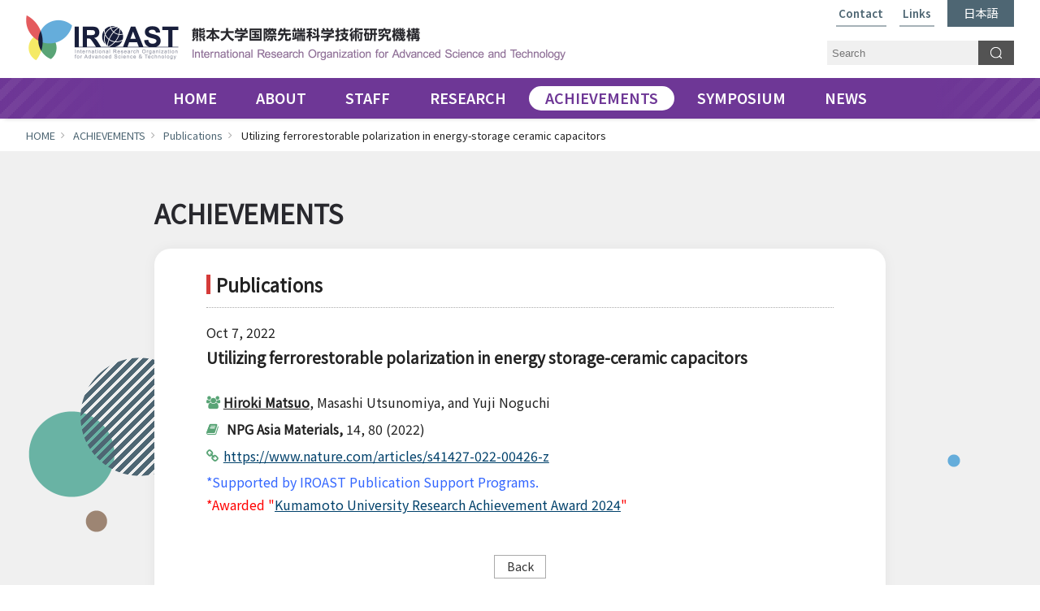

--- FILE ---
content_type: text/html; charset=UTF-8
request_url: https://iroast.kumamoto-u.ac.jp/achievements/publications/utilizing-ferrorestorable-polarization/
body_size: 44304
content:
<!DOCTYPE HTML>
<html>
<head>
<meta charset="utf-8">
<title>
            Utilizing ferrorestorable polarization in energy-storage ceramic capacitors | 
    IROAST International Research Organization for Advanced Science &amp; Technology 熊本大学国際先端科学技術研究機構
</title>
<meta http-equiv="X-UA-Compatible" content="IE=edge">
<meta name="viewport" content="width=device-width">
<meta name="description" content="IROAST International Research Organization for Advanced Science &amp; Technology (熊本大学国際先端科学技術研究機構) Official Website.">
<meta name="keywords" content="IROAST,Kumamoto University,熊本大学国際先端科学技術研究機構,熊本大学">
<!--favicon-->
<link rel="shortcut icon" type="image/x-icon" href="/shared/favicon.ico">
<link rel="stylesheet" href="/apps/font-awesome/css/font-awesome.min.css" type="text/css">
<link href="/css/base.css" rel="stylesheet" type="text/css">
<link href="/css/base_sp.css" rel="stylesheet" type="text/css">
        <link rel="stylesheet" href="https://iroast.kumamoto-u.ac.jp/css/pages.css" type="text/css">
    <link href="/css/publications.css" rel="stylesheet" type="text/css">


<link href="https://fonts.googleapis.com/css?family=Oswald:700" rel="stylesheet">
<link href="https://fonts.googleapis.com/css?family=Domine" rel="stylesheet">
<link href="https://fonts.googleapis.com/css?family=Headland+One" rel="stylesheet">
<link href="https://fonts.googleapis.com/css2?family=Merriweather:wght@400;700&display=swap" rel="stylesheet">
<script src="/apps/jquery.min.js"></script>
<script type="text/javascript" src="/apps/jquery.pageTop.js"></script>
<script type="text/javascript" src="/apps/jquery.inview.min.js"></script>
<script src="https://iroast.kumamoto-u.ac.jp/apps/smooth-scroll.polyfills.min.js"></script>
<!--jquery.tile-->
<script type="text/javascript" src="/apps/common.js"></script>
<script>
    $(function() {
        $('.content_nav li.page-item-29 a').attr('target', '_blank');
    });
</script>
<!-- Light Box -->
<link rel="stylesheet" href="/apps/lightbox2/css/lightbox.css">
<script src="/apps/lightbox2/js/lightbox.min.js"></script>
<!-- // Light Box -->

<meta name='robots' content='max-image-preview:large' />
<link rel='dns-prefetch' href='//maxcdn.bootstrapcdn.com' />
<script type="text/javascript">
window._wpemojiSettings = {"baseUrl":"https:\/\/s.w.org\/images\/core\/emoji\/14.0.0\/72x72\/","ext":".png","svgUrl":"https:\/\/s.w.org\/images\/core\/emoji\/14.0.0\/svg\/","svgExt":".svg","source":{"concatemoji":"https:\/\/iroast.kumamoto-u.ac.jp\/wp\/wp-includes\/js\/wp-emoji-release.min.js"}};
/*! This file is auto-generated */
!function(e,a,t){var n,r,o,i=a.createElement("canvas"),p=i.getContext&&i.getContext("2d");function s(e,t){p.clearRect(0,0,i.width,i.height),p.fillText(e,0,0);e=i.toDataURL();return p.clearRect(0,0,i.width,i.height),p.fillText(t,0,0),e===i.toDataURL()}function c(e){var t=a.createElement("script");t.src=e,t.defer=t.type="text/javascript",a.getElementsByTagName("head")[0].appendChild(t)}for(o=Array("flag","emoji"),t.supports={everything:!0,everythingExceptFlag:!0},r=0;r<o.length;r++)t.supports[o[r]]=function(e){if(p&&p.fillText)switch(p.textBaseline="top",p.font="600 32px Arial",e){case"flag":return s("\ud83c\udff3\ufe0f\u200d\u26a7\ufe0f","\ud83c\udff3\ufe0f\u200b\u26a7\ufe0f")?!1:!s("\ud83c\uddfa\ud83c\uddf3","\ud83c\uddfa\u200b\ud83c\uddf3")&&!s("\ud83c\udff4\udb40\udc67\udb40\udc62\udb40\udc65\udb40\udc6e\udb40\udc67\udb40\udc7f","\ud83c\udff4\u200b\udb40\udc67\u200b\udb40\udc62\u200b\udb40\udc65\u200b\udb40\udc6e\u200b\udb40\udc67\u200b\udb40\udc7f");case"emoji":return!s("\ud83e\udef1\ud83c\udffb\u200d\ud83e\udef2\ud83c\udfff","\ud83e\udef1\ud83c\udffb\u200b\ud83e\udef2\ud83c\udfff")}return!1}(o[r]),t.supports.everything=t.supports.everything&&t.supports[o[r]],"flag"!==o[r]&&(t.supports.everythingExceptFlag=t.supports.everythingExceptFlag&&t.supports[o[r]]);t.supports.everythingExceptFlag=t.supports.everythingExceptFlag&&!t.supports.flag,t.DOMReady=!1,t.readyCallback=function(){t.DOMReady=!0},t.supports.everything||(n=function(){t.readyCallback()},a.addEventListener?(a.addEventListener("DOMContentLoaded",n,!1),e.addEventListener("load",n,!1)):(e.attachEvent("onload",n),a.attachEvent("onreadystatechange",function(){"complete"===a.readyState&&t.readyCallback()})),(e=t.source||{}).concatemoji?c(e.concatemoji):e.wpemoji&&e.twemoji&&(c(e.twemoji),c(e.wpemoji)))}(window,document,window._wpemojiSettings);
</script>
<style type="text/css">
img.wp-smiley,
img.emoji {
	display: inline !important;
	border: none !important;
	box-shadow: none !important;
	height: 1em !important;
	width: 1em !important;
	margin: 0 0.07em !important;
	vertical-align: -0.1em !important;
	background: none !important;
	padding: 0 !important;
}
</style>
	<link rel='stylesheet' id='sbr_styles-css' href='https://iroast.kumamoto-u.ac.jp/wp/wp-content/plugins/reviews-feed/assets/css/sbr-styles.css' media='all' />
<link rel='stylesheet' id='sbi_styles-css' href='https://iroast.kumamoto-u.ac.jp/wp/wp-content/plugins/instagram-feed/css/sbi-styles.min.css' media='all' />
<link rel='stylesheet' id='wp-block-library-css' href='https://iroast.kumamoto-u.ac.jp/wp/wp-includes/css/dist/block-library/style.min.css' media='all' />
<link rel='stylesheet' id='classic-theme-styles-css' href='https://iroast.kumamoto-u.ac.jp/wp/wp-includes/css/classic-themes.min.css' media='all' />
<style id='global-styles-inline-css' type='text/css'>
body{--wp--preset--color--black: #000000;--wp--preset--color--cyan-bluish-gray: #abb8c3;--wp--preset--color--white: #ffffff;--wp--preset--color--pale-pink: #f78da7;--wp--preset--color--vivid-red: #cf2e2e;--wp--preset--color--luminous-vivid-orange: #ff6900;--wp--preset--color--luminous-vivid-amber: #fcb900;--wp--preset--color--light-green-cyan: #7bdcb5;--wp--preset--color--vivid-green-cyan: #00d084;--wp--preset--color--pale-cyan-blue: #8ed1fc;--wp--preset--color--vivid-cyan-blue: #0693e3;--wp--preset--color--vivid-purple: #9b51e0;--wp--preset--gradient--vivid-cyan-blue-to-vivid-purple: linear-gradient(135deg,rgba(6,147,227,1) 0%,rgb(155,81,224) 100%);--wp--preset--gradient--light-green-cyan-to-vivid-green-cyan: linear-gradient(135deg,rgb(122,220,180) 0%,rgb(0,208,130) 100%);--wp--preset--gradient--luminous-vivid-amber-to-luminous-vivid-orange: linear-gradient(135deg,rgba(252,185,0,1) 0%,rgba(255,105,0,1) 100%);--wp--preset--gradient--luminous-vivid-orange-to-vivid-red: linear-gradient(135deg,rgba(255,105,0,1) 0%,rgb(207,46,46) 100%);--wp--preset--gradient--very-light-gray-to-cyan-bluish-gray: linear-gradient(135deg,rgb(238,238,238) 0%,rgb(169,184,195) 100%);--wp--preset--gradient--cool-to-warm-spectrum: linear-gradient(135deg,rgb(74,234,220) 0%,rgb(151,120,209) 20%,rgb(207,42,186) 40%,rgb(238,44,130) 60%,rgb(251,105,98) 80%,rgb(254,248,76) 100%);--wp--preset--gradient--blush-light-purple: linear-gradient(135deg,rgb(255,206,236) 0%,rgb(152,150,240) 100%);--wp--preset--gradient--blush-bordeaux: linear-gradient(135deg,rgb(254,205,165) 0%,rgb(254,45,45) 50%,rgb(107,0,62) 100%);--wp--preset--gradient--luminous-dusk: linear-gradient(135deg,rgb(255,203,112) 0%,rgb(199,81,192) 50%,rgb(65,88,208) 100%);--wp--preset--gradient--pale-ocean: linear-gradient(135deg,rgb(255,245,203) 0%,rgb(182,227,212) 50%,rgb(51,167,181) 100%);--wp--preset--gradient--electric-grass: linear-gradient(135deg,rgb(202,248,128) 0%,rgb(113,206,126) 100%);--wp--preset--gradient--midnight: linear-gradient(135deg,rgb(2,3,129) 0%,rgb(40,116,252) 100%);--wp--preset--duotone--dark-grayscale: url('#wp-duotone-dark-grayscale');--wp--preset--duotone--grayscale: url('#wp-duotone-grayscale');--wp--preset--duotone--purple-yellow: url('#wp-duotone-purple-yellow');--wp--preset--duotone--blue-red: url('#wp-duotone-blue-red');--wp--preset--duotone--midnight: url('#wp-duotone-midnight');--wp--preset--duotone--magenta-yellow: url('#wp-duotone-magenta-yellow');--wp--preset--duotone--purple-green: url('#wp-duotone-purple-green');--wp--preset--duotone--blue-orange: url('#wp-duotone-blue-orange');--wp--preset--font-size--small: 13px;--wp--preset--font-size--medium: 20px;--wp--preset--font-size--large: 36px;--wp--preset--font-size--x-large: 42px;--wp--preset--spacing--20: 0.44rem;--wp--preset--spacing--30: 0.67rem;--wp--preset--spacing--40: 1rem;--wp--preset--spacing--50: 1.5rem;--wp--preset--spacing--60: 2.25rem;--wp--preset--spacing--70: 3.38rem;--wp--preset--spacing--80: 5.06rem;--wp--preset--shadow--natural: 6px 6px 9px rgba(0, 0, 0, 0.2);--wp--preset--shadow--deep: 12px 12px 50px rgba(0, 0, 0, 0.4);--wp--preset--shadow--sharp: 6px 6px 0px rgba(0, 0, 0, 0.2);--wp--preset--shadow--outlined: 6px 6px 0px -3px rgba(255, 255, 255, 1), 6px 6px rgba(0, 0, 0, 1);--wp--preset--shadow--crisp: 6px 6px 0px rgba(0, 0, 0, 1);}:where(.is-layout-flex){gap: 0.5em;}body .is-layout-flow > .alignleft{float: left;margin-inline-start: 0;margin-inline-end: 2em;}body .is-layout-flow > .alignright{float: right;margin-inline-start: 2em;margin-inline-end: 0;}body .is-layout-flow > .aligncenter{margin-left: auto !important;margin-right: auto !important;}body .is-layout-constrained > .alignleft{float: left;margin-inline-start: 0;margin-inline-end: 2em;}body .is-layout-constrained > .alignright{float: right;margin-inline-start: 2em;margin-inline-end: 0;}body .is-layout-constrained > .aligncenter{margin-left: auto !important;margin-right: auto !important;}body .is-layout-constrained > :where(:not(.alignleft):not(.alignright):not(.alignfull)){max-width: var(--wp--style--global--content-size);margin-left: auto !important;margin-right: auto !important;}body .is-layout-constrained > .alignwide{max-width: var(--wp--style--global--wide-size);}body .is-layout-flex{display: flex;}body .is-layout-flex{flex-wrap: wrap;align-items: center;}body .is-layout-flex > *{margin: 0;}:where(.wp-block-columns.is-layout-flex){gap: 2em;}.has-black-color{color: var(--wp--preset--color--black) !important;}.has-cyan-bluish-gray-color{color: var(--wp--preset--color--cyan-bluish-gray) !important;}.has-white-color{color: var(--wp--preset--color--white) !important;}.has-pale-pink-color{color: var(--wp--preset--color--pale-pink) !important;}.has-vivid-red-color{color: var(--wp--preset--color--vivid-red) !important;}.has-luminous-vivid-orange-color{color: var(--wp--preset--color--luminous-vivid-orange) !important;}.has-luminous-vivid-amber-color{color: var(--wp--preset--color--luminous-vivid-amber) !important;}.has-light-green-cyan-color{color: var(--wp--preset--color--light-green-cyan) !important;}.has-vivid-green-cyan-color{color: var(--wp--preset--color--vivid-green-cyan) !important;}.has-pale-cyan-blue-color{color: var(--wp--preset--color--pale-cyan-blue) !important;}.has-vivid-cyan-blue-color{color: var(--wp--preset--color--vivid-cyan-blue) !important;}.has-vivid-purple-color{color: var(--wp--preset--color--vivid-purple) !important;}.has-black-background-color{background-color: var(--wp--preset--color--black) !important;}.has-cyan-bluish-gray-background-color{background-color: var(--wp--preset--color--cyan-bluish-gray) !important;}.has-white-background-color{background-color: var(--wp--preset--color--white) !important;}.has-pale-pink-background-color{background-color: var(--wp--preset--color--pale-pink) !important;}.has-vivid-red-background-color{background-color: var(--wp--preset--color--vivid-red) !important;}.has-luminous-vivid-orange-background-color{background-color: var(--wp--preset--color--luminous-vivid-orange) !important;}.has-luminous-vivid-amber-background-color{background-color: var(--wp--preset--color--luminous-vivid-amber) !important;}.has-light-green-cyan-background-color{background-color: var(--wp--preset--color--light-green-cyan) !important;}.has-vivid-green-cyan-background-color{background-color: var(--wp--preset--color--vivid-green-cyan) !important;}.has-pale-cyan-blue-background-color{background-color: var(--wp--preset--color--pale-cyan-blue) !important;}.has-vivid-cyan-blue-background-color{background-color: var(--wp--preset--color--vivid-cyan-blue) !important;}.has-vivid-purple-background-color{background-color: var(--wp--preset--color--vivid-purple) !important;}.has-black-border-color{border-color: var(--wp--preset--color--black) !important;}.has-cyan-bluish-gray-border-color{border-color: var(--wp--preset--color--cyan-bluish-gray) !important;}.has-white-border-color{border-color: var(--wp--preset--color--white) !important;}.has-pale-pink-border-color{border-color: var(--wp--preset--color--pale-pink) !important;}.has-vivid-red-border-color{border-color: var(--wp--preset--color--vivid-red) !important;}.has-luminous-vivid-orange-border-color{border-color: var(--wp--preset--color--luminous-vivid-orange) !important;}.has-luminous-vivid-amber-border-color{border-color: var(--wp--preset--color--luminous-vivid-amber) !important;}.has-light-green-cyan-border-color{border-color: var(--wp--preset--color--light-green-cyan) !important;}.has-vivid-green-cyan-border-color{border-color: var(--wp--preset--color--vivid-green-cyan) !important;}.has-pale-cyan-blue-border-color{border-color: var(--wp--preset--color--pale-cyan-blue) !important;}.has-vivid-cyan-blue-border-color{border-color: var(--wp--preset--color--vivid-cyan-blue) !important;}.has-vivid-purple-border-color{border-color: var(--wp--preset--color--vivid-purple) !important;}.has-vivid-cyan-blue-to-vivid-purple-gradient-background{background: var(--wp--preset--gradient--vivid-cyan-blue-to-vivid-purple) !important;}.has-light-green-cyan-to-vivid-green-cyan-gradient-background{background: var(--wp--preset--gradient--light-green-cyan-to-vivid-green-cyan) !important;}.has-luminous-vivid-amber-to-luminous-vivid-orange-gradient-background{background: var(--wp--preset--gradient--luminous-vivid-amber-to-luminous-vivid-orange) !important;}.has-luminous-vivid-orange-to-vivid-red-gradient-background{background: var(--wp--preset--gradient--luminous-vivid-orange-to-vivid-red) !important;}.has-very-light-gray-to-cyan-bluish-gray-gradient-background{background: var(--wp--preset--gradient--very-light-gray-to-cyan-bluish-gray) !important;}.has-cool-to-warm-spectrum-gradient-background{background: var(--wp--preset--gradient--cool-to-warm-spectrum) !important;}.has-blush-light-purple-gradient-background{background: var(--wp--preset--gradient--blush-light-purple) !important;}.has-blush-bordeaux-gradient-background{background: var(--wp--preset--gradient--blush-bordeaux) !important;}.has-luminous-dusk-gradient-background{background: var(--wp--preset--gradient--luminous-dusk) !important;}.has-pale-ocean-gradient-background{background: var(--wp--preset--gradient--pale-ocean) !important;}.has-electric-grass-gradient-background{background: var(--wp--preset--gradient--electric-grass) !important;}.has-midnight-gradient-background{background: var(--wp--preset--gradient--midnight) !important;}.has-small-font-size{font-size: var(--wp--preset--font-size--small) !important;}.has-medium-font-size{font-size: var(--wp--preset--font-size--medium) !important;}.has-large-font-size{font-size: var(--wp--preset--font-size--large) !important;}.has-x-large-font-size{font-size: var(--wp--preset--font-size--x-large) !important;}
.wp-block-navigation a:where(:not(.wp-element-button)){color: inherit;}
:where(.wp-block-columns.is-layout-flex){gap: 2em;}
.wp-block-pullquote{font-size: 1.5em;line-height: 1.6;}
</style>
<link rel='stylesheet' id='ctf_styles-css' href='https://iroast.kumamoto-u.ac.jp/wp/wp-content/plugins/custom-twitter-feeds/css/ctf-styles.min.css' media='all' />
<link rel='stylesheet' id='html5blank-css' href='https://iroast.kumamoto-u.ac.jp/wp/wp-content/themes/iroast/style.css' media='all' />
<link rel='stylesheet' id='cff-css' href='https://iroast.kumamoto-u.ac.jp/wp/wp-content/plugins/custom-facebook-feed/assets/css/cff-style.min.css' media='all' />
<link rel='stylesheet' id='sb-font-awesome-css' href='https://maxcdn.bootstrapcdn.com/font-awesome/4.7.0/css/font-awesome.min.css' media='all' />
<script type='text/javascript' src='https://iroast.kumamoto-u.ac.jp/wp/wp-content/themes/iroast/js/lib/conditionizr-4.3.0.min.js' id='conditionizr-js'></script>
<script type='text/javascript' src='https://iroast.kumamoto-u.ac.jp/wp/wp-content/themes/iroast/js/lib/modernizr-2.7.1.min.js' id='modernizr-js'></script>
<link rel="https://api.w.org/" href="https://iroast.kumamoto-u.ac.jp/wp-json/" /><link rel="alternate" type="application/json+oembed" href="https://iroast.kumamoto-u.ac.jp/wp-json/oembed/1.0/embed?url=https%3A%2F%2Firoast.kumamoto-u.ac.jp%2Fachievements%2Fpublications%2Futilizing-ferrorestorable-polarization%2F" />
<link rel="alternate" type="text/xml+oembed" href="https://iroast.kumamoto-u.ac.jp/wp-json/oembed/1.0/embed?url=https%3A%2F%2Firoast.kumamoto-u.ac.jp%2Fachievements%2Fpublications%2Futilizing-ferrorestorable-polarization%2F&#038;format=xml" />
<style>
.qtranxs_flag_ja {background-image: url(https://iroast.kumamoto-u.ac.jp/wp/wp-content/plugins/qtranslate-xt/flags/jp.png); background-repeat: no-repeat;}
</style>
<link hreflang="ja" href="https://iroast.kumamoto-u.ac.jp/ja/achievements/publications/utilizing-ferrorestorable-polarization/" rel="alternate" />
<link hreflang="x-default" href="https://iroast.kumamoto-u.ac.jp/achievements/publications/utilizing-ferrorestorable-polarization/" rel="alternate" />
<meta name="generator" content="qTranslate-XT 3.15.0.dev.0" />
<script>
  (function(i,s,o,g,r,a,m){i['GoogleAnalyticsObject']=r;i[r]=i[r]||function(){
  (i[r].q=i[r].q||[]).push(arguments)},i[r].l=1*new Date();a=s.createElement(o),
  m=s.getElementsByTagName(o)[0];a.async=1;a.src=g;m.parentNode.insertBefore(a,m)
  })(window,document,'script','https://www.google-analytics.com/analytics.js','ga');

  ga('create', 'UA-86422971-1', 'auto');
  ga('send', 'pageview');

</script>

<!-- Google tag (gtag.js) -->
<script async src="https://www.googletagmanager.com/gtag/js?id=G-G6X7Q8F6S6"></script>
<script>
  window.dataLayer = window.dataLayer || [];
  function gtag(){dataLayer.push(arguments);}
  gtag('js', new Date());

  gtag('config', 'G-G6X7Q8F6S6');
</script>
</head>
<body class="single-publications">
    <div id="container">
        <!-- header -->
        <header id="header">
            <div class="box_header">
                <!--site_title-->
                <div class="site_title">
                    <h1>
                        <a href="https://iroast.kumamoto-u.ac.jp">
                            <span class="site_title_en"><img src="https://iroast.kumamoto-u.ac.jp/shared2022/site_title_en.png" alt="IROAST International Research Organization for Advanced Science &amp; Technology"></span>
                            <span class="site_title_ja"><img src="https://iroast.kumamoto-u.ac.jp/shared2022/site_title_ja.png" alt="熊本大学国際先端科学技術研究機構"></span>
                        </a>
                    </h1>
                </div>
                <!--//site_title-->
                <!--search_box-->
                <div class="search_box">
                    <form action="https://iroast.kumamoto-u.ac.jp/search/" method="get">
                        <div class="search_input"><input type="text" name="q" placeholder="Search"></div>
                        <div class="search_submit"><input type="submit" name="search" value="Search"></div>
                    </form>
                </div>
                <!--//search_box-->
                <!--sns_btns_h_nav-->
                <div class="sns_btns_h_nav">
                    <!--
                    <div class="sns_btns">
                        <ul>
                            <li><a href="https://twitter.com/IROAST_KU" target="_blank"><img src="https://iroast.kumamoto-u.ac.jp/shared2022/icon_x1.png" alt="X"></a></li>
                            <li><a href="https://www.facebook.com/IROAST.KumamotoUniversity" target="_blank"><img src="https://iroast.kumamoto-u.ac.jp/shared2022/icon_fb1.png" alt="facebook"></a></li>
                            <li><a href="https://www.instagram.com/iroast_kumamotouniversity/" target="_blank"><img src="https://iroast.kumamoto-u.ac.jp/shared2022/icon_ig1.png" alt="Instagram"></a></li>
                            <li><a href="https://www.youtube.com/channel/UCnvaMHoYv4zK0mvpb5RcfZA" target="_blank"><img src="https://iroast.kumamoto-u.ac.jp/shared2022/icon_yt1.png" alt="Youtube"></a></li>
                        </ul>
                    </div>
                    -->
                    <div class="h_nav">
                        <ul>
                            <li><a href="https://iroast.kumamoto-u.ac.jp/contact/">Contact</a></li>
                            <li><a href="https://iroast.kumamoto-u.ac.jp/links/">Links</a></li>
                            <li class="hn_lang">
                                                                <!--utilizing-ferrorestorable-polarization-->
                                                                    <a href="https://iroast.kumamoto-u.ac.jp/ja_index/">日本語</a>
                                                            </li>
                        </ul>
                    </div>
                </div>
                <!--//sns_btns_h_nav-->
            </div>
            <div class="box_inner">
                <!--global_nav-->
                <div class="global_nav">
                    <!--<div><img src="/shared2022/i1.png"><img src="/shared2022/i2.png"><img src="/shared2022/i3.png"><img src="/shared2022/i4.png"></div>-->
                    <ul>
                        <li class="gn_home"><a href="https://iroast.kumamoto-u.ac.jp/">HOME</a></li>
                        <li class="gn_about"><a href="https://iroast.kumamoto-u.ac.jp/about/">ABOUT</a>
                            <div class="sub_nav">
                                <ul>
                                    <li><a href="https://iroast.kumamoto-u.ac.jp/about/overview/">Overview</a></li>
                                    <li><a href="https://iroast.kumamoto-u.ac.jp/about/message/">Message from Director</a></li>
                                    <li><a href="https://iroast.kumamoto-u.ac.jp/about/organization/">Organization</a></li>
                                    <li><a href="https://iroast.kumamoto-u.ac.jp/about/facility/">Facility</a></li>
                                    <li><a href="https://iroast.kumamoto-u.ac.jp/about/movie/">Movie</a></li>
                                    <li><a href="https://iroast.kumamoto-u.ac.jp/about/lifeinkumamoto/">Life in Kumamoto</a></li>
                                </ul>
                            </div>
                        </li>
                        <li class="gn_staff"><a href="https://iroast.kumamoto-u.ac.jp/staff/">STAFF</a>
                            <div class="sub_nav">
                                <ul>
                                    <li><a href="https://iroast.kumamoto-u.ac.jp/staff/#director">Director</a></li>
                                    <li><a href="https://iroast.kumamoto-u.ac.jp/staff/#vice_director">Vice Director</a></li>
                                    <li><a href="https://iroast.kumamoto-u.ac.jp/staff/#distinguished_professors">Distinguished Professors</a></li>
                                    <!--<li><a href="https://iroast.kumamoto-u.ac.jp/staff/#tenure-track_professor">Tenure-track Professor</a></li>-->
                                    <li><a href="https://iroast.kumamoto-u.ac.jp/staff/#tenure-track_associate_professors">Tenure-track Associate Professors</a></li>
                                    <!--<li><a href="https://iroast.kumamoto-u.ac.jp/staff/#tenure-track_assistant_professor">Tenure-track Assistant Professor</a></li>-->
                                    <!--<li><a href="https://iroast.kumamoto-u.ac.jp/staff/#project_assistant_professor">Project Assistant Professor</a></li>-->
                                    <li><a href="https://iroast.kumamoto-u.ac.jp/staff/#postdoctoral_researchers">Postdoctoral Researchers</a></li>
                                    <li><a href="https://iroast.kumamoto-u.ac.jp/staff/#intl_jrfm">International Joint Research Faculty Members</a></li>
                                    <li><a href="https://iroast.kumamoto-u.ac.jp/staff/#visiting_professors">Visiting Professors</a></li>
                                    <li><a href="https://iroast.kumamoto-u.ac.jp/staff/#visiting_associate_professor">Visiting Associate Professors</a></li>
                                    <li><a href="https://iroast.kumamoto-u.ac.jp/staff/#adjunct_professors">Host Professors of Visiting Professors</a></li>
                                    <li><a href="https://iroast.kumamoto-u.ac.jp/staff/#alumni">Alumni</a></li>
                                    <li><a href="https://iroast.kumamoto-u.ac.jp/staff/#administrative_staff">Administrative Staff</a></li>
                                </ul>
                            </div>
                        </li>
                        <li class="gn_research"><a href="https://iroast.kumamoto-u.ac.jp/research/research_clusters/">RESEARCH</a>
                            <div class="sub_nav">
                                <ul>
                                    <li><a href="https://iroast.kumamoto-u.ac.jp/research/research_clusters/">Research Clusters</a></li>
                                    <li><a href="https://iroast.kumamoto-u.ac.jp/research/agreements-mou/">Agreements &amp; MOU</a></li>
                                    <li><a href="https://iroast.kumamoto-u.ac.jp/research/iroast-research-award/">IROAST Research Awards</a></li>
                                    <li><a href="https://iroast.kumamoto-u.ac.jp/research/research_support_programs/">Research Support Programs</a></li>
                                    <li><a href="https://iroast.kumamoto-u.ac.jp/research/iroast-researchers/">IROAST Researchers</a></li>
                                </ul>
                            </div>
                        </li>
                        <li class="gn_achievements"><a href="https://iroast.kumamoto-u.ac.jp/achievements/">ACHIEVEMENTS</a>
                            <div class="sub_nav">
                                <ul>
                                    <li><a href="https://iroast.kumamoto-u.ac.jp/achievements/publications/">Publications</a></li>
                                    <li><a href="https://iroast.kumamoto-u.ac.jp/achievements/patents/">Patents</a></li>
                                    <li><a href="https://iroast.kumamoto-u.ac.jp/achievements/grants/">Grants</a></li>
                                    <li><a href="https://iroast.kumamoto-u.ac.jp/achievements/awards/">Awards</a></li>
                                    <li><a href="https://iroast.kumamoto-u.ac.jp/achievements/self-evaluation-indices/">Achievement Data and Self-evaluation Indices</a></li>
                                    <li><a href="https://iroast.kumamoto-u.ac.jp/achievements/brochure/">Brochure &amp; Annual Report</a></li>
                                </ul>
                            </div>
                        </li>
                        <li class="gn_symposium"><a href="https://iroast.kumamoto-u.ac.jp/symposiumsseminars/">SYMPOSIUM</a>
                            <div class="sub_nav">
                                <ul>
                                    <li><a href="https://iroast.kumamoto-u.ac.jp/sscategory/symposium/">SYMPOSIUM</a></li>
                                    <li><a href="https://iroast.kumamoto-u.ac.jp/sscategory/seminar/">SEMINAR</a></li>
                                </ul>
                            </div>
                        </li>
                        <li class="gn_news"><a href="https://iroast.kumamoto-u.ac.jp/news/">NEWS</a></li>
                    </ul>
                </div>
                <!--//global_nav-->
            </div>
        </header>
        <!-- //header -->

    <!-- contents -->
    <div class="contents">
        
        <!--topicpath-->
        <div class="topicpath">
            <ul>
                <li><a href="/">HOME</a></li>
                <li><a href="/achievements/">ACHIEVEMENTS</a></li>
                <li><a href="/achievements/publications/">Publications</a></li>
                <li>
                    Utilizing ferrorestorable polarization in energy-storage ceramic capacitors                </li>
            </ul>
        </div>

        <!--//topicpath-->

        <!--content_title-->
        <div class="content_title">
            <h2>ACHIEVEMENTS</h2>
        </div>
        <!--//content_title-->
    
        <!--content_body-->
        <div class="content_body">
            
            <!--page_body-->
            <div class="page_body">
                <div class="publications_detail_box">
                    <div class="box_header">
                        <div class="pub_content_title">Publications</div>
                    </div>
                    <div class="box_inner">
                                                        <!--
    Utilizing ferrorestorable polarization in energy-storage ceramic capacitors    -->
                                                        <div class="pub_date">Oct 7, 2022</div>
                                                        <div class="pub_title">
                                <h3>Utilizing ferrorestorable polarization in energy storage-ceramic capacitors
</h3>
                            </div>
                            <div class="pub_fig_text no_fig">
                                <div class="pub_desc">
                                    <div class="pub_authors"><span style="text-decoration: underline"><strong><span class="nowrap">Hiroki Matsuo</span></strong></span>, Masashi Utsunomiya, and <span class="nowrap">Yuji Noguchi<br />
</span>
</div>
                                    <div class="pub_journal"><strong> NPG Asia Materials,</strong> 14, 80 (2022)
</div>
                                                                            <div class="pub_url"><a href="https://www.nature.com/articles/s41427-022-00426-z" target="_blank">https://www.nature.com/articles/s41427-022-00426-z</a></div>
                                                                                                                <div class="pub_notes"><span style="font-size: 12pt;color: #3366ff">*Supported by IROAST Publication Support Programs.<br />
<span style="color: #ff0000">*Awarded "</span></span><span style="color: #ff0000"><a href="https://iroast.kumamoto-u.ac.jp/news/dr-matsuo-of-iroast-received-the-2024-kumamoto-university-research-achievement-award-2024/">Kumamoto University Research Achievement Award 2024</a>"</span>
<span style="font-size: 12pt;color: #3366ff"> </span>
</div>
                                                                    </div>
                                                            </div>
                                                                        </div>
                </div>

                <div class="back_page"><a href="javascript:history.back();">Back</a></div>
                
                <div class="side_archive_box">
                    <div class="box_header">Archives</div>
                    <div class="box_inner">
                        <ul class="monthly_archive_list">
                        <li><a href="https://iroast.kumamoto-u.ac.jp/achievements/publications/year/in-press/">in press</a></li><li><a href="https://iroast.kumamoto-u.ac.jp/achievements/publications/year/2025/">2025</a></li><li><a href="https://iroast.kumamoto-u.ac.jp/achievements/publications/year/2024/">2024</a></li><li><a href="https://iroast.kumamoto-u.ac.jp/achievements/publications/year/2023/">2023</a></li><li><a href="https://iroast.kumamoto-u.ac.jp/achievements/publications/year/2022/">2022</a></li><li><a href="https://iroast.kumamoto-u.ac.jp/achievements/publications/year/2021/">2021</a></li><li><a href="https://iroast.kumamoto-u.ac.jp/achievements/publications/year/2020/">2020</a></li><li><a href="https://iroast.kumamoto-u.ac.jp/achievements/publications/year/2019/">2019</a></li><li><a href="https://iroast.kumamoto-u.ac.jp/achievements/publications/year/2018/">2018</a></li><li><a href="https://iroast.kumamoto-u.ac.jp/achievements/publications/year/2017/">2017</a></li><li><a href="https://iroast.kumamoto-u.ac.jp/achievements/publications/year/2016/">2016</a></li>                        </ul>
                    </div>
                </div>
                
            </div>
            <!--//page_body-->
        </div>
        <!--//content_body-->
        
    </div>
    <!-- //contents -->

        <!-- footer -->
        <footer>
            <div class="box_header">
                <!--f_contents_bns-->
                <div class="f_contents_bns">
                    <ul>
                        <li>
                            <a href="https://iroast.kumamoto-u.ac.jp/research/research_support_programs/">
                                <span class="fig"><img src="https://iroast.kumamoto-u.ac.jp/shared2022/fig_bn_rsp.png" alt="Research Support Programs"></span>
                                <span class="lbl">Research Support Programs</span>
                            </a>
                        </li>
                        <li>
                            <a href="https://iroast.kumamoto-u.ac.jp/recruitment/">
                                <span class="fig"><img src="https://iroast.kumamoto-u.ac.jp/shared2022/fig_bn_recruitment.png" alt="Recruitment"></span>
                                <span class="lbl">Recruitment</span>
                            </a>
                        </li>
                        <li>
                            <a href="https://iroast.kumamoto-u.ac.jp/chievements/brochure/">
                                <span class="fig"><img src="https://iroast.kumamoto-u.ac.jp/shared2022/fig_bn_srf.png" alt="Brochure &amp; Annual Report"></span>
                                <span class="lbl">Brochure &amp; <br class="pc">Annual Report</span>
                            </a>
                        </li>
                    </ul>
                </div>
                <!--//f_contents_bns-->
            </div>
            <div class="box_inner">
                <!--ku_related_bns-->
                <div class="ku_related_bns">
                    <ul>
                        <li><a href="http://ewww.kumamoto-u.ac.jp/en/" target="_blank"><img src="https://iroast.kumamoto-u.ac.jp/shared2022/bn_kumamoto-u.png" alt="Kumamoto University"></a></li>
                        <li><a href="https://www.fast.kumamoto-u.ac.jp/en/home/" target="_blank"><img src="https://iroast.kumamoto-u.ac.jp/shared2022/bn_fast.png" alt="Faculty of Advanced Science and Technology"></a></li>
                        <li><a href="https://www.fast.kumamoto-u.ac.jp/gsst-en/" target="_blank"><img src="https://iroast.kumamoto-u.ac.jp/shared2022/bn_gsst.png" alt="Graduate School of Science and Technology"></a></li>
                        <li><a href="http://www.iina.kumamoto-u.ac.jp/" target="_blank"><img src="https://iroast.kumamoto-u.ac.jp/shared2022/bn_iina.png" alt="Institute of Industrial Nanomaterials"></a></li>
                        <li><a href="http://www.mrc.kumamoto-u.ac.jp/en/" target="_blank"><img src="https://iroast.kumamoto-u.ac.jp/shared2022/bn_mrc.png" alt="Magnesium Research Center"></a></li>
                        <li><a href="https://cwmd.kumamoto-u.ac.jp/en/" target="_blank"><img src="https://iroast.kumamoto-u.ac.jp/shared2022/bn_cwmd.png" alt="Center for Water Cycle, Marine Environment and Disaster Management "></a></li>
                        <li><a href="https://www.fast.kumamoto-u.ac.jp/IRCAEB/EN/" target="_blank"><img src="https://iroast.kumamoto-u.ac.jp/shared2022/bn_ircaeb.png" alt="The International Research Center for Agricultural & Environmental Biology (IRCAEB)"></a></li>
                        <li><a href="https://ircms.kumamoto-u.ac.jp/" target="_blank"><img src="https://iroast.kumamoto-u.ac.jp/shared2022/bn_ircms.png" alt="The International Research Center for Medical Sciences (IRCMS)"></a></li>
                    </ul>
                </div>
                <!--//ku_related_bns-->
                
                <!--f_site_title_f_nav-->
                <div class="f_site_title_f_nav">
                    <!--f_site_title-->
                    <div class="f_site_title">
                        <a href="https://iroast.kumamoto-u.ac.jp">
                            <span class="fig"><img src="https://iroast.kumamoto-u.ac.jp/shared2022/fig_iroast_logo.png" alt="IROAST"></span>
                            <span class="lbl">International Research Organization for <br>Advanced Science and Technology (IROAST), <br>Kumamoto University</span>
                        </a>
                    </div>
                    <!--//f_site_title-->
                    <!--f_nav-->
                    <div class="f_nav">
                        <ul>
                            <li><a href="https://iroast.kumamoto-u.ac.jp/about/">About</a>
                                <ul>
                                    <li><a href="https://iroast.kumamoto-u.ac.jp/about/overview/">Overview</a></li>
                                    <li><a href="https://iroast.kumamoto-u.ac.jp/about/message/">Message from Director</a></li>
                                    <li><a href="https://iroast.kumamoto-u.ac.jp/about/organization/">Organization</a></li>
                                    <li><a href="https://iroast.kumamoto-u.ac.jp/about/facility/">Facility</a></li>
                                    <li><a href="https://iroast.kumamoto-u.ac.jp/about/movie/">Movie</a></li>
                                    <li><a href="https://iroast.kumamoto-u.ac.jp/about/lifeinkumamoto/">Life in Kumamoto</a></li>
                                </ul>
                            </li>
                        </ul>
                        <ul>
                            <li><a href="https://iroast.kumamoto-u.ac.jp/staff/">Staff</a></li>
                            <li><a href="https://iroast.kumamoto-u.ac.jp/research/research_clusters/">Research</a></li>
                            <li><a href="https://iroast.kumamoto-u.ac.jp/achievements/">Achievements</a></li>
                            <li><a href="https://iroast.kumamoto-u.ac.jp/symposiumsseminars/">Symposium</a></li>
                            <li><a href="https://iroast.kumamoto-u.ac.jp/news/">News</a></li>
                        </ul>
                        <ul>
                            <li><a href="https://iroast.kumamoto-u.ac.jp/">Home</a></li>
                            <li><a href="https://iroast.kumamoto-u.ac.jp/recruitment/">Recruitment</a></li>
                            <li><a href="https://iroast.kumamoto-u.ac.jp/contact/">Contact</a></li>
                            <li><a href="https://iroast.kumamoto-u.ac.jp/links/">Links</a></li>
                            <li><a href="https://iroast.kumamoto-u.ac.jp/sitemap/">Sitemap</a></li>
                        </ul>
                    </div>
                    <!--f_nav-->
                </div>
                <!--//f_site_title_f_nav-->
            </div>
            <div class="box_footer">
                <div class="sns_btns">
                    <!--
                    <ul>
                        <li><a href="https://twitter.com/IROAST_KU" target="_blank"><img src="https://iroast.kumamoto-u.ac.jp/shared2022/icon_x2.png" alt="X"></a></li>
                        <li><a href="https://www.facebook.com/IROAST.KumamotoUniversity" target="_blank"><img src="https://iroast.kumamoto-u.ac.jp/shared2022/icon_fb2.png" alt="facebook"></a></li>
                        <li><a href="https://www.instagram.com/iroast_kumamotouniversity/" target="_blank"><img src="https://iroast.kumamoto-u.ac.jp/shared2022/icon_ig2.png" alt="Instagram"></a></li>
                        <li><a href="https://www.youtube.com/channel/UCnvaMHoYv4zK0mvpb5RcfZA" target="_blank"><img src="https://iroast.kumamoto-u.ac.jp/shared2022/icon_yt2.png" alt="Youtube"></a></li>
                    </ul>
                    -->
                </div>
                <div class="copyright">Copyright &copy; Kumamoto University All Rights Reserved.</div>
            </div>
        </footer>
        <!-- //footer -->
    </div>
    <!--//container-->

    <!--spnav_pagetop-->
    <!--ハンバーガーボタン-->
    <div class="nav_oc">
        <button class="menu-trigger" aria-labelledby="MENU">
            <span></span>
            <span></span>
            <span></span>
        </button>
    </div>
    <!--//ハンバーガーボタン-->

    <!--ナビゲーション-->
    <div class="side_nav">
        <div class="side_lang">
            <ul>
                <li><a href="https://iroast.kumamoto-u.ac.jp/">English</a></li>
                <li><a href="https://iroast.kumamoto-u.ac.jp/ja_index">日本語</a></li>
            </ul>
        </div>
        
        <!--<div class="side_sns_btns">
            <ul>
                <li><a href="https://twitter.com/IROAST_KU" target="_blank"><img src="https://iroast.kumamoto-u.ac.jp/shared2022/icon_x2.png" alt="X"></a></li>
                <li><a href="https://www.facebook.com/IROAST.KumamotoUniversity" target="_blank"><img src="https://iroast.kumamoto-u.ac.jp/shared2022/icon_fb2.png" alt="facebook"></a></li>
                <li><a href="https://www.instagram.com/iroast_kumamotouniversity/" target="_blank"><img src="https://iroast.kumamoto-u.ac.jp/shared2022/icon_ig2.png" alt="Instagram"></a></li>
                <li><a href="https://www.youtube.com/channel/UCnvaMHoYv4zK0mvpb5RcfZA" target="_blank"><img src="https://iroast.kumamoto-u.ac.jp/shared2022/icon_yt2.png" alt="Youtube"></a></li>
            </ul>
        </div>-->
        <div class="side_global_nav">
            <ul>
                <li><a href="https://iroast.kumamoto-u.ac.jp/">Home</a></li>
                <li><a href="https://iroast.kumamoto-u.ac.jp/about/">About</a></li>
                <li><a href="https://iroast.kumamoto-u.ac.jp/staff/">Staff</a></li>
                <li><a href="https://iroast.kumamoto-u.ac.jp/research/research_clusters/">Research</a></li>
                <li><a href="https://iroast.kumamoto-u.ac.jp/achievements/">Achievements</a></li>
                <li><a href="https://iroast.kumamoto-u.ac.jp/symposiumsseminars/">Symposium</a></li>
                <li><a href="https://iroast.kumamoto-u.ac.jp/news/">News</a></li>
                <li><a href="https://iroast.kumamoto-u.ac.jp/recruitment/">Recruitment</a></li>
                <li><a href="https://iroast.kumamoto-u.ac.jp/contact/">Contact</a></li>
                <li><a href="https://iroast.kumamoto-u.ac.jp/links/">Links</a></li>
                <li><a href="https://iroast.kumamoto-u.ac.jp/sitemap/">Sitemap</a></li>
            </ul>
        </div>
    </div>
    <!--//ナビゲーション-->

    <div class="pagetop"><a href="#header" data-scroll><img src="https://iroast.kumamoto-u.ac.jp/shared2022/icon_arr_top.png" alt="Page top"></a></div>
    <script>
        var scroll = new SmoothScroll('a[href*="#"]', {
            ignore: 'a.noscroll'
        });
    </script>
    <!--//spnav_pagetop-->

<!--
テンプレート：
single-publications-->

<!-- Custom Facebook Feed JS -->
<script type="text/javascript">var cffajaxurl = "https://iroast.kumamoto-u.ac.jp/wp/wp-admin/admin-ajax.php";
var cfflinkhashtags = "true";
</script>
<!-- Instagram Feed JS -->
<script type="text/javascript">
var sbiajaxurl = "https://iroast.kumamoto-u.ac.jp/wp/wp-admin/admin-ajax.php";
</script>
<!-- YouTube Feed JS -->
<script type="text/javascript">

</script>
</body>
</html>

--- FILE ---
content_type: text/css
request_url: https://iroast.kumamoto-u.ac.jp/css/base_sp.css
body_size: 10713
content:
@charset "utf-8";
/* スマホ横向きCSS */
@media screen and (min-width:1px) and (max-width:768px) {
	/* iOSでのデフォルトスタイルをリセット */
	input[type="submit"],
	input[type="button"] {
		border-radius: 0;
		-webkit-box-sizing: content-box;
		-webkit-appearance: button;
		appearance: button;
		border: none;
		box-sizing: border-box;
		cursor: pointer;
	}
	input[type="submit"]::-webkit-search-decoration,
	input[type="button"]::-webkit-search-decoration {
		display: none;
	}
	input[type="submit"]:focus,
	input[type="button"]:focus {
		outline-offset: -2px;
	}
}

/* ##########SP########## */
@media screen and (min-width:1px) and (max-width:479px) {
	html{
		font-size: 3.6vw;
	}
	
	body {
		min-width:initial;
		min-width:auto;
		overflow-y: scroll;
	}
	
	#container{
		min-width:initial;
		min-width:auto;
	}
	
	/*----------header----------*/
	header{}
	
		header > .box_header,
		.small_header header > .box_header{
			justify-content: flex-start;
			height: 16vw;
		}

			header > .box_header .site_title,
			.small_header header > .box_header .site_title{
				padding: 0;
				height: 16vw;
			}
	
				header > .box_header .site_title h1{
					height: 16vw;
				}
	
					header > .box_header .site_title h1 a{
						box-sizing: border-box;
						height: 16vw;
						padding: 0 0 4.6vw 3vw;
					}

						header > .box_header .site_title h1 a .site_title_en,
						.small_header header > .box_header .site_title h1 a .site_title_en{
							width: 23vw;
							margin-right: 0.6rem;
						}

						header > .box_header .site_title h1 a .site_title_ja,
						.small_header header > .box_header .site_title h1 a .site_title_ja{
							width: calc(23vw / 188 * 460);
						}

			header > .box_header .search_box{
				display: none;
			}

			header > .box_header .sns_btns_h_nav{
				display: none;
			}

		header > .box_inner{
			display: none;
		}


	/*----------contents----------*/
	.contents{
		position:relative;
		top:0;
		left:0;
		z-index:0;
		padding-top: 16vw;
		padding-bottom: 4rem;
        background-position:
            right 0 top 26vw,
            left 0 top 50vw,
            right 0 bottom 5vw;
        background-size:
            70vw auto,
            60vw auto,
            50vw auto;
	}

	/*----------footer----------*/
	footer{
		background-size: 250%;
		background-position: center bottom;
		padding: 0 0 2rem 0;
	}

		footer > .box_header{
			background: #fff;
			padding: 1.5rem 0;
		}

			footer > .box_header .f_contents_bns{}

				footer > .box_header .f_contents_bns ul{
					padding: 0 6vw;
					flex-direction: column;
				}

					footer > .box_header .f_contents_bns ul li{
						margin-bottom: 0.5rem;
						margin-right: 0;
					}

					footer > .box_header .f_contents_bns ul li:last-child{
						margin-bottom: 0;
					}

						footer > .box_header .f_contents_bns ul li a{
							box-sizing: border-box;
							display: flex;
							align-items: center;
							width: 100%;
							height: auto;
							border: 1px solid #d2d2d2;
							padding: 1vw;
							text-decoration: none;
							color: #4e6673;
						}

							footer > .box_header .f_contents_bns ul li a .fig{
								width: 10vw;
							}

							footer > .box_header .f_contents_bns ul li a .lbl{
								box-sizing: border-box;
								padding-left: 1em;
								width: calc(100% - 64px);
								font-weight: bold;
								line-height: 1.4;
							}

		footer > .box_inner{
			margin-bottom: 1rem;
		}

			footer > .box_inner .ku_related_bns{
				padding: 1rem 5vw 0.5rem 5vw;
			}

				footer > .box_inner .ku_related_bns ul{
					display: flex;
					flex-wrap: wrap;
					width: auto;
					margin: 0 auto;
				}

					footer > .box_inner .ku_related_bns ul li{
						margin: 0 3vw 3vw 0;
						width: calc((100% - 3vw) / 2);
					}
	
					footer > .box_inner .ku_related_bns ul li:nth-child(even){
						margin: 0 0 3vw 0;
					}

						footer > .box_inner .ku_related_bns ul li a{
							width: 100%;
						}

						footer > .box_inner .ku_related_bns ul li a:hover{
							filter: brightness(110%);
							box-shadow: 0 0 3px 3px rgba(0,0,0,0.2);
						}

							footer > .box_inner .ku_related_bns ul li a img{
								max-width: 100%;
								height: auto;
							}

			footer > .box_inner .f_site_title_f_nav{
				justify-content: center;
				width: auto;
				padding: 5vw;
			}

				footer > .box_inner .f_site_title{
					width: auto;
				}

					footer > .box_inner .f_site_title a{
						flex-direction: row;
						align-items: center;
					}

						footer > .box_inner .f_site_title a .fig{
							width: 16vw;
							margin-bottom: 0;
						}

						footer > .box_inner .f_site_title a .lbl{
							padding-left: 1rem;
							width: calc(100% -16vw);
							line-height: 1.5;
						}

				footer > .box_inner .f_nav{
					display: none;
				}

		footer > .box_footer{
			width: auto;
			padding: 0;
			flex-direction: column;
			justify-content: flex-start;
		}

			footer > .box_footer .sns_btns{
				margin-bottom: 0.8rem;
			}

				footer > .box_footer .sns_btns ul{
					justify-content: center;
				}

					footer > .box_footer .sns_btns ul li{
						margin-right: 1rem;
					}

						footer > .box_footer .sns_btns ul li a img{
							height: 4vw;
						}

			footer > .box_footer .copyright{
				color: #d3c3df;
				font-size: 0.8rem;
			}


	.nav_oc,
	.small_header .nav_oc{
		display: block;
		width: 16vw;
		height: 16vw;
		position: fixed;
		top: 0;
		right: 0;
		z-index: 10;
	}
	
		.menu-trigger{
			width: 100%;
			height: 100%;
			padding: 0;
			border: none;
			background: rgba(255,255,255,0);
			cursor: pointer;
			outline: none;
			position: relative;
			transition: .3s all ease;
		}

		.menu-trigger:hover{
			
		}

			.menu-trigger span {
				display: inline-block;
				transition: all .4s;
				box-sizing: border-box;
				background-color: rgba(41,39,94,1);
				position: absolute;
				width: 6vw;
				left: 5vw;
				height: 2px;
			}

			.menu-trigger span:nth-of-type(1) {
				top: 5.4vw;
			}

			.menu-trigger span:nth-of-type(2) {
				top: calc(8vw - 1px);
			}
			.menu-trigger span:nth-of-type(3) {
				bottom: 5.4vw;
			}
	
			.menu-trigger.active span{
				background-color: #fff;
			}

			.menu-trigger.active span:nth-of-type(1) {
				-webkit-transform: translateY(1.9vw) rotate(-315deg);
				transform: translateY(1.9vw) rotate(-315deg);
			}
	
			.menu-trigger.active span:nth-of-type(2) {
				opacity: 0;
			}
	
			.menu-trigger.active span:nth-of-type(3) {
				-webkit-transform: translateY(-2.7vw) rotate(315deg);
				transform: translateY(-2.7vw) rotate(315deg);
			}
	
	.side_nav{
		box-sizing: border-box;
		position: fixed;
		top: 0;
		left: 0;
		z-index: -1;
		opacity: 0;
		width: 100%;
		height: 100%;
		transition: .3s all ease;
		background: rgba(255,255,255,0);
		display: flex;
		flex-direction: column;
		align-items: center;
		padding-top: 20vw;
	}

	.side_nav.active{
		z-index: 9;
		opacity: 1;
		background: rgba(110,55,150,0.99);
	}
    
        .side_nav .side_lang{
            margin-bottom: 2em;
        }
    
            .side_nav .side_lang ul{
                display: flex;
                justify-content: center;
            }
    
                .side_nav .side_lang ul li{
                    margin-right: 3vw;
                }
    
                .side_nav .side_lang ul li:last-child{
                    margin-right: 0;
                }
    
                    .side_nav .side_lang ul li a{
                        display:block;
                        background: rgba(255,255,255,0.85);
                        color: #222;
                        text-decoration: none;
                        padding: 0.4em 1em;
                        border-radius: 1vw;
                    }

		.side_nav .side_sns_btns{
			margin-bottom: 5vw;
		}
	
			.side_nav .side_sns_btns ul{
				display: flex;
				justify-content: center;
			}
	
				.side_nav .side_sns_btns ul li{
					margin-right: 4vw;
				}
	
				.side_nav .side_sns_btns ul li:last-child{
					margin-right: 0;
				}
	
					.side_nav .side_sns_btns ul li a{
						display: block;
					}
	
						.side_nav .side_sns_btns ul li a img{
							width: auto;
							height: 5vw;
						}

		.side_nav .side_global_nav{
			box-sizing: border-box;
			width: 100%;
			display: flex;
			justify-content: space-between;
			padding: 0 5vw;
		}

			.side_nav .side_global_nav > ul{
				display: flex;
				flex-wrap: wrap;
			}
	
				.side_nav .side_global_nav > ul > li{
					margin-bottom: 0.8rem;
					width: calc((100% - 3vw) / 2);
					margin-right: 3vw;
				}
	
				.side_nav .side_global_nav > ul > li:nth-child(even){
					margin-right: 0;
				}

				.side_nav .side_global_nav > ul > li > a{
					box-sizing: border-box;
					color: #000;
					width: 100%;
					font-weight: bold;
					display: flex;
					align-items: center;
					position: relative;
					z-index: 1;
					background: rgba(255,255,255,0.98);
					box-shadow: 0 3px 5px -3px rgba(0,0,0,0.8);
					border-radius: 3px;
					overflow: hidden;
					height: 10vw;
					padding: 0 0 0 0.5em;
					font-size: 0.92rem;
					text-decoration: none;
				}
	
				.side_nav .side_global_nav > ul > li > ul{
					font-size: 0.86rem;
					padding: 0.5rem;
					line-height: 1.4;
				}
	
					.side_nav .side_global_nav > ul > li > ul > li{
						/*margin-bottom: 0.4rem;*/
					}
	
					.side_nav .side_global_nav > ul > li > ul > li:last-child{
						margin-bottom: 0;
					}
	
					.side_nav .side_global_nav > ul > li > ul > li > a{
						color: #fff;
						text-decoration: none;
						display: block;
						padding: 0.3em 0.5em 0.3em 1em;
						position: relative;
					}
		
					.side_nav .side_global_nav > ul > li > ul > li > a:hover{
						background: rgba(255,255,255,0.1);
					}
	
						.side_nav .side_global_nav > ul > li > ul > li > a:before{
							font-family: FontAwesome;
							content:"\f105";
							position: absolute;
							top: 0.3em;
							left: 0.2em;
						}

	
	/*ページトップ*/
	.pagetop{
		width:14vw;
		height:14vw;
		bottom:14vw;
		right:4vw;
	}
	
		.pagetop a:before{
			width: 3vw;
			height: 3vw;
		}

	/*改行のPC,SPでの表示切替*/
	br.pc,
	img.pc,
	span.pc{
		display:none;
	}
	
	br.sp,
	img.sp,
	span.sp{
		display:inline;
	}

	
}

--- FILE ---
content_type: text/css
request_url: https://iroast.kumamoto-u.ac.jp/css/publications.css
body_size: 24104
content:
@charset "utf-8";
/*--京publications.css--*/
/* ##########PC########## */
/*----------header----------*/
/*----------contents----------*/
/*一覧および共通*/
.archive_list{
    margin: 1em;
}

    .page_body .archive_list ul{
        margin: 0;
        display: flex;
        flex-wrap: wrap;
    }

        .page_body .archive_list ul li{
            padding: 0;
            margin: 0 0.3em 0.3em 0;
        }

            .page_body .archive_list ul li:before{
                content: none;
            }

                .page_body .archive_list ul li a{
                    color: #222;
                    text-decoration: none;
                    display: inline-block;
                    border: 1px solid #ccc;
                    font-size: 0.9em;
                    padding: 0.3em 0.8em 0.4em;
                    line-height: 1;
                }

                .page_body .archive_list ul li a:hover{
                    border: 1px solid #69b3a4;
                    background: rgba(105,179,164,0.2);
                }

                .page_body .archive_list ul li.active a{
                    color: #fff;
                    border: 1px solid #4e6673;
                    background: #4e6673;
                }


.publications_list_box{
    margin-top: 2em;
}

    .publications_list_box > .box_header,
    .publications_detail_box > .box_header{
        margin-bottom: 1em;
    }

        .publications_list_box > .box_header .pub_content_title,
        .publications_detail_box > .box_header .pub_content_title{
            font-weight: bold;
            line-height: 1.1;
            font-size: 1.4em;
            border-left: 5px solid #d53b39;
            padding: 0 0 0 0.3em;
        }

    .publications_list_box > .box_inner{}

        .publications_list_box > .box_inner > ul{
            margin: 0;
        }

            .publications_list_box > .box_inner > ul > li{
                border-bottom: 1px dotted #aaa;
                padding: 0.8em;
                margin-bottom: 0;
            }

            .publications_list_box > .box_inner > ul > li:first-child{
                border-top: 1px dotted #aaa;
            }

                .publications_list_box > .box_inner > ul > li:before{
                    content: "";
                }

                .publications_list_box > .box_inner > ul > li .pub_date_stat{
                    display: flex;
                    font-size: 0.9em;
                    margin-bottom: 0.3em;
                }

                    .publications_list_box > .box_inner > ul > li .pub_date{
                        margin-right: 1em;
                    }

                    /*トップなら最初の3つにNew!を付加*/
                    .publications_list_box.for_top > .box_inner > ul > li:nth-child(-n+3) .pub_date:after{
                        content: "New!";
                        background: #b90000;
                        color: #fff;
                        display: inline-block;
                        line-height: 1;
                        padding: 0.2em 0.5em 0.1em;
                        border-radius: 3px;
                        font-weight: bold;
                        font-size: 0.94em;
                        margin-left: 1em;
                    }

                    .publications_list_box > .box_inner > ul > li .pub_stat_icons{}

                        .publications_list_box > .box_inner > ul > li .pub_stat_icons ul{
                            display: flex;
                            margin: 0;
                        }

                            .publications_list_box > .box_inner > ul > li .pub_stat_icons ul li{
                                margin-right: 0.5em;
                                padding: 0;
                                margin-bottom: 0;
                            }

                                .publications_list_box > .box_inner > ul > li .pub_stat_icons ul li:before{
                                    content: none;
                                }

                            .publications_list_box > .box_inner > ul > li .pub_stat_icons ul li:last-child{
                                margin-right: 0;
                            }

                            .publications_list_box > .box_inner > ul > li .pub_stat_icons ul li span[class^="icon_stat_"]{
                                display: inline-block;
                                line-height: 1;
                                padding: 0.2em 0.5em 0.1em;
                                border-radius: 3px;
                                font-weight: bold;
                                font-size: 0.94em;
                            }

                            .publications_list_box > .box_inner > ul > li .pub_stat_icons ul li span.icon_stat_new{
                                background: #b90000;
                                color: #fff;
                            }

                            .publications_list_box > .box_inner > ul > li .pub_stat_icons ul li span.icon_stat_inpress{
                                background: #febc0e;
                                color: #333;
                            }

                .publications_list_box > .box_inner > ul > li .pub_fig_text{
                    display: flex;
                }

                    .publications_list_box > .box_inner .pub_fig{
                        box-sizing: border-box;
                        width: 240px;
                        border: 1px solid #ccc;
                    }

                    .publications_list_box > .box_inner ul li dl{
                        box-sizing: border-box;
                        width: calc(100% - 240px);
                        padding-right: 2em;
                    }

                    .publications_list_box > .box_inner ul li .no_fig dl{
                        width: 100%;
                        padding-right: 0;
                    }

                        .publications_list_box > .box_inner ul li dl dt{
                            margin-bottom: 0.6em;
                            font-weight: bold;
                        }

                            .publications_list_box > .box_inner ul li dl dt a{
                                color: #333;
                                text-decoration: none;
                                display: block;
                                line-height: 1.3;
                                padding: 0.5em;
                                border-radius: 6px;
                                transition: .3s all ease;
                            }

                            .publications_list_box > .box_inner ul li dl dt a:hover{
                                background: rgba(209,230,244,0.5);
                            }

                        .publications_list_box > .box_inner ul li dl dd{
                            font-size:0.94em;
                            line-height: 1.4;
                        }

                            .publications_list_box > .box_inner .pub_desc{}

                                .pub_desc .pub_authors,
                                .pub_desc .pub_journal,
                                .pub_desc .pub_url{
                                    position: relative;
                                    padding-left: 1.3em;
                                    margin-bottom: 0.3em;
                                }

                                    .pub_desc .pub_authors:before,
                                    .pub_desc .pub_journal:before,
                                    .pub_desc .pub_url:before{
                                        font-family: FontAwesome;
                                        position: absolute;
                                        top: 0;
                                        left: 0;
                                        color: #59a476;
                                    }

                                    .pub_desc .pub_authors:before{
                                        content:"\f0c0";
                                    }

                                    .pub_desc .pub_journal:before{
                                        content:"\f02d";
                                    }

                                    .pub_desc .pub_url:before{
                                        content:"\f0c1";
                                    }

                                .pub_desc .pub_journal{}

                                .pub_desc .pub_url{
                                    word-break: break-all;
                                }


/*詳細*/
.publications_detail_box{
    margin-bottom: 2em;
}

    .publications_detail_box > .box_header{
        margin-bottom: 1em;
    }

    .publications_detail_box > .box_inner{
        border-top: 1px dotted #aaa;
        padding-top: 1em;
    }

        .publications_detail_box > .box_inner .pub_title{
            margin-bottom: 1.5em;
        }

            .publications_detail_box > .box_inner .pub_title h3{
                font-size: 1.2em;
                font-weight: bold;
            }

        .publications_detail_box > .box_inner .pub_fig_text .pub_fig{
            margin-top: 2em;
            display: flex;
            justify-content: center;
            padding: 0 1em;
        }

            .publications_detail_box > .box_inner .pub_fig_text .pub_fig img{
                display: inline-block;
                border: 1px solid #ccc;
            }

        .publications_detail_box > .box_inner .pub_detail{
            margin-top: 2em;
        }

/*202407追加*/
body.search-publications{}

    body.search-publications header{
        display: none;
    }

    body.search-publications .contents{
        padding: 0.5rem;
        background: #f0f0f0;
    }

        body.search-publications .content_title{
            width: auto;
            height: auto;
            padding: 0;
            margin-bottom: 0.5em;
        }

            body.search-publications .content_title h2{
                font-size: 1.1rem;
            }

        body.search-publications .content_body{
            width: auto;
            padding: 0;
            border-radius: 0;
            box-shadow: none;
            background: none;
        }

        body.search-publications .page_body{
            padding: 0;
        }

        .publications_search_results_box{}

            .publications_search_results_box > .box_header{
                display: flex;
                align-items: center;
                margin-bottom: 0.5em;
            }

                .publications_search_results_box > .box_header .search_box{
                    margin-right: 1.5rem;
                }

                    .publications_search_results_box > .box_header .search_box .input_submit_box{
                        display: flex;
                        align-items: center;
                        background: #fff;
                        border-radius: 0.5rem;
                        padding: 0.5rem 0.75rem;
                        line-height: 1;
                        box-shadow: 2px 2px 0 0 rgba(0,0,0,0.1);
                    }

                        .publications_search_results_box > .box_header .search_box .input_submit_box .input_box{
                            font-size: 0.9em;
                        }

                            .publications_search_results_box > .box_header .search_box .input_submit_box .input_box ul{
                                margin: 0;
                                display: flex;
                                align-items: center;
                            }

                            .publications_search_results_box > .box_header .search_box .input_submit_box .input_box ul li{
                                margin: 0 0.75em 0 0;
                                padding: 0 0.75em 0 0;
                                border-right: 1px solid #ccc;
                            }

                                .publications_search_results_box > .box_header .search_box .input_submit_box .input_box ul li dl{
                                    display: flex;
                                    align-items: center;
                                }

                                    .publications_search_results_box > .box_header .search_box .input_submit_box .input_box ul li dl dt{
                                        margin-right: 0.3em;
                                    }

                                .publications_search_results_box > .box_header .search_box .input_submit_box .input_box ul li::before{
                                    content: none;
                                }

                                .publications_search_results_box > .box_header .search_box .input_submit_box .input_box ul li input[type="text"],
                                .publications_search_results_box > .box_header .search_box .input_submit_box .input_box ul li select{
                                    font-family: 'Noto Sans JP', sans-serif;
                                    font-size: 0.94em;
                                    padding: 0.2em;
                                    border: 1px solid #aaa;
                                }

                        .publications_search_results_box > .box_header .search_box .input_submit_box .submit_box{
                            
                        }

                        .publications_search_results_box > .box_header .search_box .input_submit_box .submit_box input[type="submit"]{
                            font-family: 'Noto Sans JP', sans-serif;
                            color: #fff;
                            background: #6e3796;
                            border-radius: 0.25rem;
                            padding: 0.2em 0.75em 0.3em;
                            border: none;
                            font-size: 0.9em;
                            transition: .3s all ease;
                            cursor: pointer;
                        }

                        .publications_search_results_box > .box_header .search_box .input_submit_box .submit_box input[type="submit"]:hover{
                            filter: brightness(1.1);
                        }

                .publications_search_results_box > .box_header .filter_box{
                    
                }

                    .publications_search_results_box > .box_header .filter_box .input_submit_box{
                        display: flex;
                        align-items: center;
                    }

                        .publications_search_results_box > .box_header .filter_box .input_submit_box .input_box{
                            font-size: 0.9em;
                            margin-right: 0.75em;
                        }

                            .publications_search_results_box > .box_header .filter_box .input_submit_box .input_box ul{
                                margin: 0;
                                display: flex;
                            }

                                .publications_search_results_box > .box_header .filter_box .input_submit_box .input_box ul li{
                                    display: flex;
                                    align-items: center;
                                    margin: 0 0.75em 0 0;
                                    padding: 0 0.75em 0 0;
                                    border-right: 1px solid rgba(0,0,0,0.2);
                                }

                                .publications_search_results_box > .box_header .filter_box .input_submit_box .input_box ul li:last-child{
                                    margin-right: 0;
                                    padding-right: 0;
                                    border-right: none;
                                }

                                    .publications_search_results_box > .box_header .filter_box .input_submit_box .input_box ul li::before{
                                        content: none;
                                    }

                                    .publications_search_results_box > .box_header .filter_box .input_submit_box .input_box ul li dl{
                                        display: flex;
                                        align-items: center;
                                    }

                                    
                                        .publications_search_results_box > .box_header .filter_box .input_submit_box .input_box ul li dl dt{
                                            margin-right: 0.5em;
                                        }


                                    .publications_search_results_box > .box_header .filter_box .input_submit_box .input_box ul li select {
                                        font-family: 'Noto Sans JP', sans-serif;
                                        font-size: 0.94em;
                                        padding: 0 0.2em;
                                        border: 1px solid #aaa;
                                    }

                        .publications_search_results_box > .box_header .filter_box .input_submit_box .submit_box{
                            font-size: 0.9em;
                        }

                            .publications_search_results_box > .box_header .filter_box .input_submit_box .submit_box ul{
                                display: flex;
                                align-items: center;
                                margin: 0;
                                padding: 0;
                            }

                                .publications_search_results_box > .box_header .filter_box .input_submit_box .submit_box ul li{
                                    margin: 0 0.5em 0 0;
                                    padding: 0;
                                }

                                .publications_search_results_box > .box_header .filter_box .input_submit_box .submit_box ul li::before{
                                    content: none;
                                }

                                .publications_search_results_box > .box_header .filter_box .input_submit_box .submit_box button{
                                    font-family: 'Noto Sans JP', sans-serif;
                                    border: none;
                                    border-radius: 0.25rem;
                                    cursor: pointer;
                                    background: #555;
                                    padding: 0.2em 0.8em 0.3em;
                                    color: #fff;
                                    transition: .3s all ease;
                                }

                                .publications_search_results_box > .box_header .filter_box .input_submit_box .submit_box a.reset{
                                    background: #ddd;
                                    color: #222;
                                    display: block;
                                    padding: 0.2em 0.8em 0.3em;
                                    text-decoration: none;
                                    border-radius: 0.25rem;
                                }

                                .publications_search_results_box > .box_header .filter_box .input_submit_box .submit_box button:hover,
                                .publications_search_results_box > .box_header .filter_box .input_submit_box .submit_box a.reset:hover{
                                    filter: brightness(1.1);
                                }



                                .publications_search_results_box > .box_header .filter_box .input_submit_box .submit_box button[type="submit"]::before{
                                    font-family: FontAwesome;
                                    content:"\f0b0";
                                    margin-right: 0.3em;
                                }

            .publications_search_results_box > .box_inner .matched_num,
            .publications_search_results_box > .box_inner .unmacthed_msg{
                font-size: 0.9em;
            }

            .publications_search_results_box > .box_inner .matched_num{
                display: flex;
                font-weight: bold;
            }

                .publications_search_results_box > .box_inner .matched_num dt::after{
                    content: "：";
                }

            .publications_search_results_box > .box_inner .unmacthed_msg{
                margin-top: 1em;
            }

            .publications_search_results_box > .box_inner table{
                font-size: 0.84em;
                background: #fff;
                width: 100%;
            }

                .publications_search_results_box > .box_inner table thead th{
                    font-size: 0.9em;
                }

                .publications_search_results_box > .box_inner table thead th.c_url{
                    width: 8em;
                }

                .publications_search_results_box > .box_inner table thead th.c_internship{
                    width: 3em;
                }

                .publications_search_results_box > .box_inner table tbody td{
                    vertical-align: top;
                }

                .publications_search_results_box > .box_inner table tbody td p{
                    margin: 0;
                }

                .publications_search_results_box > .box_inner table tbody td *{
                    font-size: inherit !important;
                }

                .publications_search_results_box > .box_inner table tbody td.c_url{
                    word-break: break-all;
                }

                .publications_search_results_box > .box_inner table tbody td.c_hp_date,
                .publications_search_results_box > .box_inner table tbody td.c_journal_date{
                    white-space: nowrap;
                }

                .publications_search_results_box > .box_inner table tbody td.c_internship{
                    text-align: center;
                }


        

    body.search-publications footer{
        display: none;
    }



@media screen and (min-width:1px) and (max-width:1024px) {
}

@media screen and (min-width:1px) and (max-width:768px) {
}

/* ##########SP########## */
@media screen and (min-width:1px) and (max-width:479px) {
    .archive_list{
        margin: 1em 1vw 0;
    }

        .page_body .archive_list ul{
            margin: 0;
            display: flex;
            flex-wrap: wrap;
        }

            .page_body .archive_list ul li{
                padding: 0;
                margin: 0 0.3em 0.3em 0;
            }

                .page_body .archive_list ul li:before{
                    content: none;
                }

                    .page_body .archive_list ul li a{
                        color: #222;
                        text-decoration: none;
                        display: inline-block;
                        border: 1px solid #ccc;
                        font-size: 0.9em;
                        padding: 0.3em 0.8em 0.4em;
                        line-height: 1;
                    }

                    .page_body .archive_list ul li a:hover{
                        border: 1px solid #69b3a4;
                        background: rgba(105,179,164,0.2);
                    }

                    .page_body .archive_list ul li.active a{
                        color: #fff;
                        border: 1px solid #4e6673;
                        background: #4e6673;
                    }

    
    .publications_list_box > .box_inner > ul > li .pub_fig_text{
        flex-direction: column;
    }
    
        .publications_list_box > .box_inner ul li dl{
            width: 100%;
            padding-right: 0;
        }
    
        .publications_list_box > .box_inner .pub_fig{
            margin: 1em auto 0;
            width: 50vw;
        }

}

/* ##########印刷用########## */
@media print{

}

--- FILE ---
content_type: text/css
request_url: https://iroast.kumamoto-u.ac.jp/wp/wp-content/themes/iroast/style.css
body_size: 75
content:
/*
    Theme Name: IROAST
    Description: IROAST
    Author: IROAST
*/